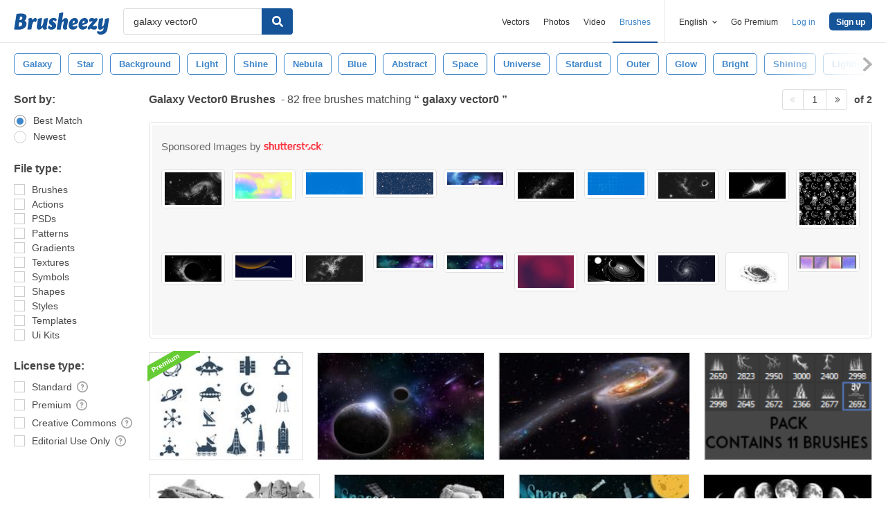

--- FILE ---
content_type: text/plain;charset=UTF-8
request_url: https://c.pub.network/v2/c
body_size: -112
content:
b4345a79-5ec2-4159-9594-ced5805d2f48

--- FILE ---
content_type: text/plain;charset=UTF-8
request_url: https://c.pub.network/v2/c
body_size: -263
content:
9fc1f75f-f8b3-4820-8331-6f2f671c1a9f